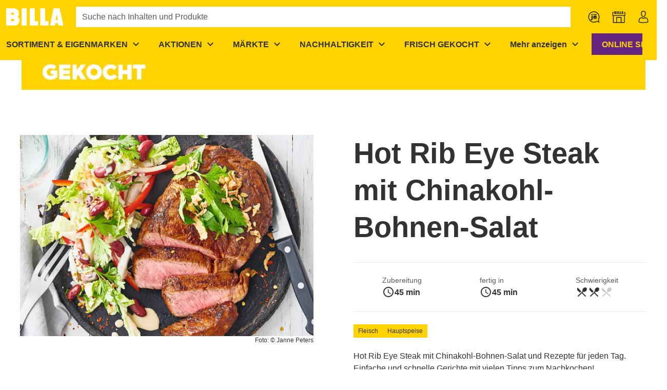

--- FILE ---
content_type: text/javascript; charset=utf-8
request_url: https://www.billa.at/_nuxt/BVCn0v0j.js
body_size: -184
content:
const c=e=>e?.replace(/\n/g,"<br>")??"",a=e=>e?.replace(/\n/g," ").replace(/&shy;/g,"").replace(/&nbsp;/g," ")??"",s=e=>e?.replace(/&amp;shy;/g,"&shy;").replace(/&amp;nbsp;/g,"&nbsp;")??"",p=e=>e?.replace(/&amp;shy;/g,"").replace(/&amp;nbsp;/g," ").replace(/<.+?>/g,"")??"",n=e=>e?.replace(/(\n){3,}/g,`

`).replace(/\n/g,"<br>").replace(/\u00A0/g," ")??"";export{s as a,c as b,p as c,a as d,n as e};


--- FILE ---
content_type: text/javascript; charset=utf-8
request_url: https://www.billa.at/_nuxt/CKEc_lXT.js
body_size: 151
content:
import{l as d}from"./BlvvuE1h.js";import{u as m}from"./DTv9Uc0k.js";import{U as o,a7 as k,m as u,o as a,x as g,C as _,G as r,p,l as s,j as n,t as c,D as y,Q as f}from"./H3XYDTwC.js";import"./CYV95dYU.js";import"./BRNMv7rL.js";import"./BH82RGaG.js";const w={name:"WsHeaderQuickLink",mixins:[d],props:{growIcon:{type:Boolean,default:!1},icon:{type:String,default:void 0},linkDescription:{type:String,default:void 0},svgImage:{type:Array,default:void 0},title:{type:String,default:void 0},titlePlacement:{type:String,default:"No title displayed"}},setup(e){const l=o(()=>m().get(e.icon)),t=o(()=>Array.isArray(e.svgImage)&&e.svgImage.length&&e.svgImage[0].url||l.value.custom);return{linkIcon:l,imageUrl:t}}},h=["alt","src"],v={key:1,class:"ws-icon notranslate","aria-hidden":"true"},I={key:2,class:"ws-pill ws-pill--small ws-pill--accent"},b={key:0,class:"ws-header-quick-link__text d-none d-md-block ml-2 text-body-2"};function C(e,l,t,i,S,q){return a(),u(f(e.links_linkComponent==="div"?"button":e.links_linkComponent),y(e.links_props,{class:"ws-header-quick-link ws-btn","aria-label":t.linkDescription}),{default:g(()=>[_("span",{class:p(["ws-header-quick-link__icon",{"ws-header-quick-link__icon--grow":t.growIcon}])},[i.imageUrl?(a(),s("img",{key:0,class:"ws-header-quick-link__svg-image",alt:t.titlePlacement==="No title displayed"?t.title??"":"",src:i.imageUrl},null,8,h)):i.linkIcon.mdi?(a(),s("span",v,c(i.linkIcon.mdi),1)):n("",!0),e.$slots.badge?(a(),s("div",I,[r(e.$slots,"badge")])):n("",!0)],2),r(e.$slots,"text",{},()=>[t.titlePlacement==="Next to icon"?(a(),s("span",b,c(t.title),1)):n("",!0)])]),_:3},16,["aria-label"])}const A=k(w,[["render",C]]);export{A as default};


--- FILE ---
content_type: text/javascript; charset=utf-8
request_url: https://www.billa.at/_nuxt/-6sK10Zj.js
body_size: 1517
content:
const __vite__mapDeps=(i,m=__vite__mapDeps,d=(m.f||(m.f=["./DZD6u0mN.js","./BdqCEZAo.js","./H3XYDTwC.js","./entry.ByINgGUe.css","./slider-group-button.Lo7TwoFC.css"])))=>i.map(i=>d[i]);
import{d as z,u as K,v as u,U as Y,K as E,ae as F,aJ as M,l as J,p as B,af as Q,G as T,j as I,C as W,k as s,ag as X,o as C,m as G,y as Z,_ as x,at as ee,c1 as te,Q as le,x as oe}from"./H3XYDTwC.js";import{t as re}from"./CeBQ_xU9.js";import{u as se,S as $,a as ie,b as ne}from"./BdqCEZAo.js";import{s as ae}from"./OU7tP38v.js";const ue=["role"],ge=z({__name:"slider-group",props:{buttonSize:{default:60},buttonPositionTop:{default:void 0},contentAlign:{default:void 0},hideButtons:{type:Boolean,default:!1},innerClass:{default:"flex-nowrap"},listRole:{default:"list"},scrollAmount:{default:void 0},scrollSnap:{type:Boolean},showFade:{type:Boolean,default:!1},vertical:{type:Boolean,default:!1}},emits:["navigation"],setup(k,{expose:A,emit:_}){const m=Z(()=>x(()=>import("./DZD6u0mN.js"),__vite__mapDeps([0,1,2,3,4]),import.meta.url)),{$usage:n}=K(),r=k,i=u(!1),c=u(null),e=u(null);se(c,Y(()=>r.listRole)),E(i,t=>{t?e.value?.addEventListener("scroll",R):e.value?.removeEventListener("scroll",R),R()});let f,g;F(()=>{f=new ResizeObserver(O),g=new MutationObserver(O),c.value&&f.observe(c.value),e.value&&g.observe(e.value,{childList:!0})}),M(()=>{f?.disconnect(),g?.disconnect(),e.value?.removeEventListener("scroll",R)});const h=()=>e.value?.querySelector(`.${$}`)??null,V=()=>{const t=e.value?.querySelectorAll(`.${$}`);return t?.[t.length-1]??null},L=u(null),H=u(null),v=u(!0),p=u(!0),O=()=>{r.vertical?i.value=e.value?e.value.clientHeight<e.value.scrollHeight:!1:i.value=e.value?e.value.clientWidth<e.value.scrollWidth:!1},R=re(function(){X(()=>{e.value?r.vertical?(v.value=e.value.scrollTop<=5,p.value=e.value.scrollTop+e.value.clientHeight>=e.value.scrollHeight-5):(v.value=e.value.scrollLeft<=5,p.value=e.value.scrollLeft+e.value.clientWidth>=e.value.scrollWidth-5):(v.value=!0,p.value=!0)})}),P=(t,o)=>l=>{!l||document.activeElement!==t.value?.$el||ae(o())?.focus()};E(v,P(L,h)),E(p,P(H,V));const D=ee(ie,void 0),q=_,w=t=>{D&&(D.value=t),q("navigation",t),r.scrollAmount?U(r.scrollAmount,t):j(t)},N=t=>{e.value?.scrollBy({behavior:n.reducedMotion?"auto":"smooth",left:t})},U=(t,o)=>{let l;const a=c.value?parseInt(getComputedStyle(c.value).getPropertyValue("--slider-group-gap")):0,y=h();y&&(l=(y.offsetWidth+a)*t*o),l&&N(l)},j=t=>{if(!e.value)return;const o=Array.from(e.value.querySelectorAll(`.${$}`)??[]),l=e.value.getBoundingClientRect();let a;if(t===1){const b=o.findIndex(d=>{const S=d.getBoundingClientRect();return r.vertical?S.bottom>l.bottom:S.right>l.right});b!==-1&&(a=r.vertical?o[b].offsetTop:o[b].offsetLeft)}else{const b=o.findLastIndex(d=>{const S=d.getBoundingClientRect();return r.vertical?S.top<l.top:S.left<l.left});if(b!==-1){const d=o[b];a=r.vertical?d.offsetTop-e.value.clientHeight+d.clientHeight:d.offsetLeft-e.value.clientWidth+d.clientWidth}}if(a===void 0)return;const y=r.vertical?{top:a}:{left:a};e.value.scrollTo({...y,behavior:n.reducedMotion?"auto":"smooth"})};return A({sliderRef:e,sliderGroup_centerItem:(t,o=!1)=>{if(!e.value)return;const l=e.value.children[t];if(l instanceof HTMLElement){const a=r.vertical?{top:l.offsetTop-e.value.getBoundingClientRect().height/2+l.getBoundingClientRect().height/2}:{left:l.offsetLeft-e.value.getBoundingClientRect().width/2+l.getBoundingClientRect().width/2};e.value.scrollTo({...a,behavior:o||n.reducedMotion?"auto":"smooth"})}},sliderGroup_exceedsSliderDimension:i,scrollBy:N}),(t,o)=>(C(),J("div",{ref_key:"rootRef",ref:c,style:Q({"--slider-group-button-size":`${t.buttonSize}px`}),class:B(["ws-slider-group",{"ws-slider-group--scroll-snap":t.scrollSnap,"ws-slider-group--vertical":t.vertical}])},[s(i)?T(t.$slots,"beforeSliderGroupItem",{key:0,disabled:s(v),scrollTrigger:w},()=>[t.hideButtons?I("",!0):(C(),G(s(m),{key:0,ref_key:"buttonStartRef",ref:L,"button-position-top":t.buttonPositionTop,direction:-1,disabled:s(v),vertical:t.vertical,onClick:o[0]||(o[0]=l=>w(-1))},null,8,["button-position-top","disabled","vertical"]))]):I("",!0),W("div",{"data-test":"slider-group",class:B(["ws-slider-group__wrapper fill-width",t.showFade&&s(i)&&!s(v)?t.vertical?"ws-slider-group__wrapper--faded-top":"ws-slider-group__wrapper--faded-left":"",t.showFade&&s(i)&&!s(p)?t.vertical?"ws-slider-group__wrapper--faded-bottom":"ws-slider-group__wrapper--faded-right":""])},[W("ul",{ref_key:"sliderRef",ref:e,class:B(["ws-slider-group__inner d-flex",{"ws-slider-group__inner--centered":t.contentAlign==="center"},t.innerClass]),role:t.listRole},[T(t.$slots,"default")],10,ue)],2),s(i)?T(t.$slots,"afterSliderGroupItem",{key:1,disabled:s(p),scrollTrigger:w},()=>[t.hideButtons?I("",!0):(C(),G(s(m),{key:0,ref_key:"buttonEndRef",ref:H,"button-position-top":t.buttonPositionTop,direction:1,disabled:s(p),vertical:t.vertical,onClick:o[1]||(o[1]=l=>w(1))},null,8,["button-position-top","disabled","vertical"]))]):I("",!0)],6))}}),ce=.1,he=z({__name:"slider-group-item",props:{disableScreenReaderHiding:{type:Boolean,default:!1}},setup(k){const A=k,_=u(!0),m=u(null),n=ne();let r;const i=()=>{r?.disconnect()},c=()=>{!m.value||!n.groupElement?.value||(r=new IntersectionObserver(e=>{let f=_.value,g=0;for(const h of e){if(h.time<g)return;g=h.time,f=h.isIntersecting}_.value=f},{root:n.groupElement.value,threshold:ce}),r.observe(m.value))};return F(()=>{te(()=>{i(),!A.disableScreenReaderHiding&&(!n.listRole||n.listRole.value!=="tablist")&&c()})}),M(()=>{i()}),(e,f)=>(C(),G(le(s(n).listRole?.value==="presentation"?"article":"li"),{ref_key:"rootRef",ref:m,class:B(s($)),inert:!s(_)},{default:oe(()=>[T(e.$slots,"default")]),_:3},8,["class","inert"]))}});export{he as _,ge as a};


--- FILE ---
content_type: text/javascript; charset=utf-8
request_url: https://www.billa.at/_nuxt/zUdWHG8f.js
body_size: -373
content:
import{bA as o}from"./H3XYDTwC.js";function e(t){return t instanceof Date||typeof t=="object"&&Object.prototype.toString.call(t)==="[object Date]"}function n(t){return!(!e(t)&&typeof t!="number"||isNaN(+o(t)))}export{n as i};


--- FILE ---
content_type: text/javascript; charset=utf-8
request_url: https://www.billa.at/_nuxt/CN276lGW.js
body_size: -176
content:
import{v as u,ae as v,K as d,aJ as f,ag as l}from"./H3XYDTwC.js";const g=(n,a={})=>{const r=u(!0);let e;const t=()=>{r.value=!1,a.load?.()},c=o=>{e=new IntersectionObserver(s=>{for(const i of s)if(i.isIntersecting){e.disconnect(),t();break}}),e.observe(o)};return v(()=>{if(a.eager)t();else if(n.value)c(n.value);else{const o=d(n,s=>{s&&(l(()=>{o()}),c(s))})}}),f(()=>{e?.disconnect()}),{loading:r}};export{g as u};
